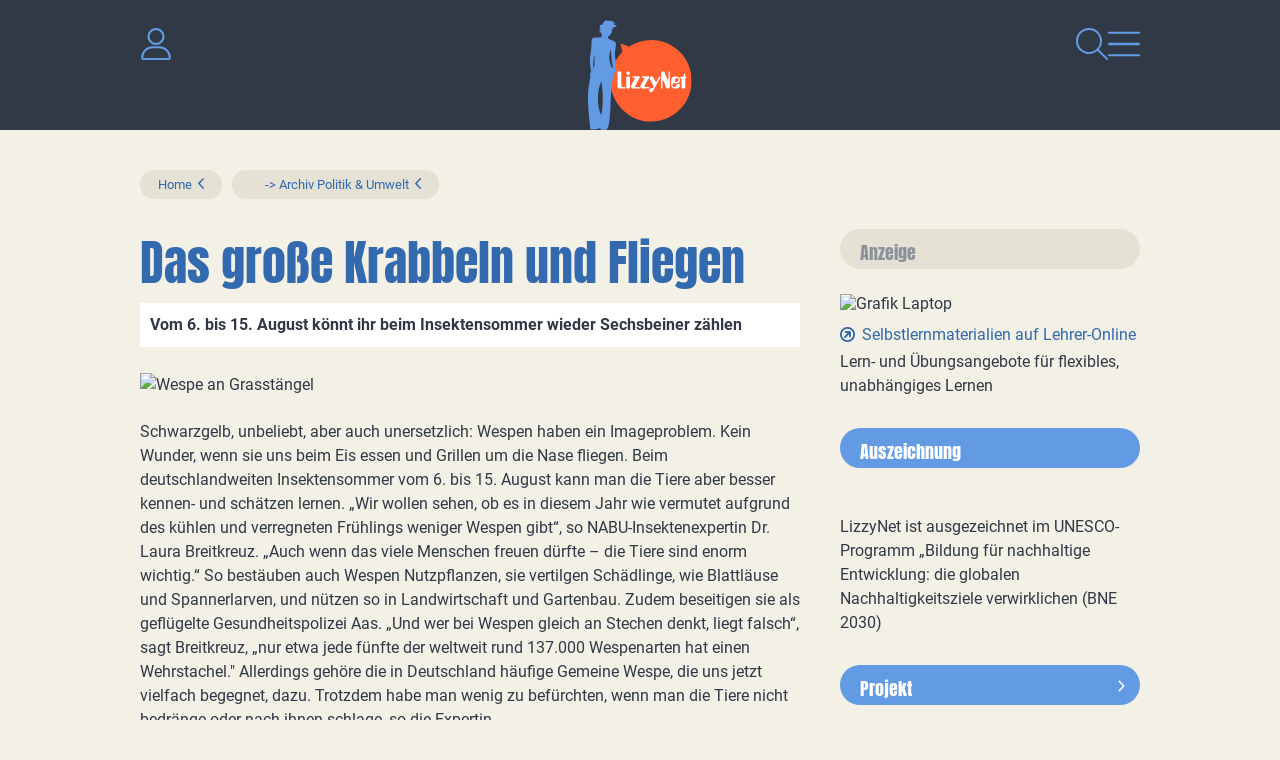

--- FILE ---
content_type: text/html
request_url: https://www.lizzynet.de/wws/insektensommer-21.php
body_size: 23968
content:
<!DOCTYPE HTML><html class="document" lang="de"><head><meta http-equiv="Content-Type" content="text/html; charset=iso-8859-1"><title>LizzyNet.de - Das große Krabbeln und Fliegen</title><meta name="robots" content="index, follow"><meta name="description" content="Vom 6. bis 15. August könnt ihr beim Insektensommer wieder Sechsbeiner zählen"><meta name="viewport" content="width=device-width,initial-scale=1,minimum-scale=1,maximum-scale=2"><meta http-equiv="Content-Script-Type" content="text/javascript"><script type="text/javascript"><!--
var refresh_url='/wws/insektensommer-21.php',session_id='10000000000000000076876577657120',auto_refresh=0;//--></script><link rel="stylesheet" href="main.css" type="text/css"><link rel="canonical" href="https://www.lizzynet.de/wws/insektensommer-21.php"><script src="/misc/jquery/jquery.js" type="text/javascript"></script><script src="main.js" type="text/javascript"></script></head><body id="body_58844964" class="document document_public document_with_right_column content_space html5 logged_out agent_desktop trail_1000 trail_1275 trail_2943012 trail_47457592 trail_58844964 loading" onload="page_init();" onscroll="page_scroll();" style="--scroll-top:0;" data-ff_ext="1" data-ff_flags="0"><div id="body_inner" class="body_inner"><form action="/wws/insektensommer-21.php" method="post" name="form0" id="form0" enctype="multipart/form-data" onsubmit="return form_submit();"><div id="skeleton_main" class="skeleton_main" onscroll="page_scroll();"><div class="top_outer"><div class="lizzy_top_outer"><div class="main_navigation"><div id="navigation_close"><a href="volltextsuche.php"><img src="../pics/option/icon_search.svg" alt="Suche" title="Suche"></a><a href="#" tabindex="0"><img src="../pics/option/icon_close.svg" alt="Navigation schliessen" class="lizzy_icon_close"></a></div><div id="navigationWrapper"><ul id="navigation"><li class="top_chapter" id="top_chapter_12"><div class="top_menu_outer" id="top_menu_12"><div class="top_menu_chapter"><a href="verlosungen-wettbewerbe-maedchen-frauen.php" id="top_chapter_first">Mach mit!</a></div><div class="top_menu_heading"><a href="verlosungen-wettbewerbe-maedchen-frauen.php">Mach mit!</a></div><div class="top_menu_inner"><div class="top_menu_top"></div><ul class="top_menu_main"><li class="top_menu_0t"><a href="verlosungen-wettbewerbe-maedchen-frauen.php">Mach mit!</a></li><li class="top_menu_1t"><a href="verlosungen-wettbewerbe-maedchen-frauen.php">Mach mit!</a></li><li id="top_menu_2218788" class="top_menu_2t"><a href="rezensionen-schreiben.php">Schreib mit!</a></li><li id="top_menu_52173604" class="top_menu_2"><a href="lizzynet-projekte.php">Projekte</a></li><li id="top_menu_2208548" class="top_menu_2"><a href="schreibwettbewerbe.php">Wettbewerbe &amp; Verlosungen</a></li><li id="top_menu_3418660" class="top_menu_2"><a href="quiz_psychotests.php">Rätsel &amp; Tests</a></li><li id="top_menu_4603684" class="top_menu_2"><a href="selbstgemachtes-basteltipps.php">Bastel- &amp; Rezeptideen</a></li><li id="top_menu_28749860" class="top_menu_2"><a href="28749860.php">LizzyPress</a></li><li id="top_menu_1875274" class="top_menu_2b"><a href="100001.php">LizzyNet Community</a></li><li class="top_menu_1b"><span></span></li><li class="top_menu_0b"><span></span></li></ul><div class="top_menu_bottom"></div></div></div></li><li class="top_chapter top_chapter_selected" id="top_chapter_0"><div class="top_menu_outer" id="top_menu_0"><div class="top_menu_chapter"><a href="index.php">Magazin</a></div><div class="top_menu_heading"><a href="index.php">LizzyNet</a></div><div class="top_menu_inner"><div class="top_menu_top"></div><ul class="top_menu_main"><li class="top_menu_0t"><a href="index.php">Magazin</a></li><li class="top_menu_1t"><a href="index.php">LizzyNet</a></li><li id="top_menu_2757156" class="top_menu_2t"><a href="2757156.php">Körper &amp; Geist</a></li><li id="top_menu_59656740" class="top_menu_2"><a href="mode-und-nachhaltigkeit.php">Mode &amp; Nachhaltigkeit</a></li><li id="top_menu_2897700" class="top_menu_2"><a href="politik-und-umwelt.php">Politik &amp; Umwelt</a></li><li id="top_menu_2990628" class="top_menu_2"><a href="2990628.php">Kult &amp; Kulturen</a></li><li id="top_menu_3233828" class="top_menu_2"><a href="3233828.php">Forschung &amp; Wissen</a></li><li id="top_menu_3320356" class="top_menu_2"><a href="3320356.php">Netz &amp; Multimedia</a></li><li id="top_menu_1278" class="top_menu_2"><a href="schule-und-beruf.php">Schule &amp; Beruf</a></li><li id="top_menu_28673572" class="top_menu_2b"><a href="rezensionen-jugendbuecher.php">Rezensionen</a></li><li class="top_menu_1b"><span></span></li><li class="top_menu_0b"><span></span></li></ul><div class="top_menu_bottom"></div></div></div></li><li class="top_chapter" id="top_chapter_9"><div class="top_menu_outer" id="top_menu_9"><div class="top_menu_chapter"><a href="5411364.php">Über LizzyNet</a></div><div class="top_menu_heading"><a href="5411364.php">Über LizzyNet</a></div><div class="top_menu_inner"><div class="top_menu_top"></div><ul class="top_menu_main"><li class="top_menu_0t"><a href="5411364.php">Über LizzyNet</a></li><li class="top_menu_1t"><a href="5411364.php">Über LizzyNet</a></li><li id="top_menu_47495186" class="top_menu_2t"><a href="die-lizzynet-ggmbh.php">Die LizzyNet gGmbH</a></li><li id="top_menu_5421604" class="top_menu_2"><a href="5421604.php">Kontakt &amp; LizzyNet Team</a></li><li id="top_menu_5546276" class="top_menu_2"><a href="werben-auf-lizzynet-mediadaten.php">Werben auf LizzyNet</a></li><li id="top_menu_55921188" class="top_menu_2"><a href="spenden-an-lizzynet.php">Spenden</a></li><li id="top_menu_5425188" class="top_menu_2"><a href="5425188.php">Presseinformation</a></li><li id="top_menu_5538596" class="top_menu_2b"><a href="impressum.php">Impressum</a></li><li class="top_menu_1b"><span></span></li><li class="top_menu_0b"><span></span></li></ul><div class="top_menu_bottom"></div></div></div></li></ul><div class="logo"><a href="index.php"><img src="../pics/option/logo.svg" alt="lizzynet" title="lizzynet"></a></div><div class="social_icons"><h1>Vernetz dich mit uns!</h1><ul><li><a rel="noreferrer noopener" href="http://www.facebook.com/Lizzynet.Portal" target="_blank"><img src="../pics/option/social_facebook.svg" alt="Facebook" title="Facebook" class="mo"></a></li><li><a rel="noreferrer noopener" href="https://www.instagram.com/lizzynet.de/" target="_blank"><img src="../pics/option/social_instagram.svg" alt="Instagram" title="Instagram" class="mo"></a></li><li><a rel="noreferrer noopener" href="https://nrw.social/@LizzyNet" target="_blank"><img src="../pics/option/social_mastodon.svg" alt="Mastodon" title="Mastodon" class="mo"></a></li><li><a rel="noreferrer noopener" href="https://bsky.app/profile/lizzynet.bsky.social" target="_blank"><img src="../pics/option/social_bluesky.svg" alt="Bluesky" title="Bluesky" class="mo"></a></li></ul></div></div></div><div class="lizzy_header"><div class="meta"><div class="top_login_image"><a href="100001.php" class="mo" data-mo="img_login0"><img src="../pics/lang/l2_b_login.svg" id="img_login0" class="mo" alt="Login" title="Login"></a></div><div><img src="../pics/option/icon_dark.svg" alt=""></div></div><div id="logo"><a href="index.php"><img src="../pics/option/logo.svg" alt="LizzyNet" title="LizzyNet"></a></div><div class="meta"><div class="img_search"><a href="volltextsuche.php"><img src="../pics/option/icon_search.svg" alt="Suche" title="Suche" class="mo" id="my_img_top_search"></a></div><div id="navigation_open"><a href="#"><img src="../pics/option/icon_nav.svg" alt="Navigation öffnen" title="Navigation öffnen" class="mo"></a></div></div></div><div class="top_icons"><div class="lizzy_top_icons"><div class="items"><span class="top_icons_icon" id="td_top_impressumicon"><a href="impressum.php"><img id="top_impressum" name="top_impressum" class="mo" src="../pics/top_masthead.svg" alt="Impressum" title="Impressum"></a></span><span class="top_icons_icon" id="td_top_supporticon"><a href="112356.php"><img id="top_support" name="top_support" class="mo" src="../pics/top_support.svg" alt="Support" title="Support"></a></span><span class="top_icons_icon" id="td_top_printicon"><a href="#" onclick="return iconPrint();"><img id="top_print" name="top_print" class="mo" src="../pics/top_print.svg" alt="Drucken" title="Drucken"></a></span></div><div class="selects"></div></div></div></div></div><div id="auto_grow" aria-hidden="true">&#160;</div><div style="width:1px;height:1px;margin-top:-1px;overflow:hidden" class="default_submit_button" aria-hidden="true">&#160;<input type="submit" tabindex="-1" name="default_submit_button" value="" title="" aria-hidden="true"></div><div id="skeleton_inner"><div class="path_outer" id="path"><div class="path_inner"><img src="../pics/path_start.svg" alt="" class="path_start"><a href="index.php">Home</a><img src="../pics/path_between.svg" alt="" class="path_between"><a href="2943012.php">     -&gt; Archiv Politik &amp; Umwelt</a><span class="path_document"><img src="../pics/path_between.svg" alt="" class="path_between"><a href="insektensommer-21.php">Das große Krabbeln und Fliegen</a></span><img src="../pics/path_end.svg" alt="" class="path_end"></div></div><div class="menu_outer" id="menu"><div class="menu_heading"><a href="index.php">LizzyNet</a></div><div class="menu_inner" id="menu_inner"><div class="menu_burger"><span><a href="#" onclick="return false;" id="menu_burger_a"><img src="../pics/menu_burger.svg" alt="Men&#252; links" title="" id="menu_burger_img"></a></span></div><div class="menu_top"></div><ul class="menu_main"><li class="menu_0t"><a href="index.php">Magazin</a></li><li class="menu_1t"><a href="index.php">LizzyNet</a></li><li id="menu_2757156" class="menu_2t"><a href="2757156.php">Körper &amp; Geist</a></li><li id="menu_59656740" class="menu_2"><a href="mode-und-nachhaltigkeit.php">Mode &amp; Nachhaltigkeit</a></li><li id="menu_2897700" class="menu_2"><a href="politik-und-umwelt.php">Politik &amp; Umwelt</a></li><li id="menu_2990628" class="menu_2"><a href="2990628.php">Kult &amp; Kulturen</a></li><li id="menu_3233828" class="menu_2"><a href="3233828.php">Forschung &amp; Wissen</a></li><li id="menu_3320356" class="menu_2"><a href="3320356.php">Netz &amp; Multimedia</a></li><li id="menu_1278" class="menu_2"><a href="schule-und-beruf.php">Schule &amp; Beruf</a></li><li id="menu_28673572" class="menu_2b"><a href="rezensionen-jugendbuecher.php">Rezensionen</a></li><li class="menu_1b"><span></span></li><li class="menu_0b"><span></span></li></ul><div class="menu_bottom"></div></div><div class="content_menu_spacer">&#160;</div></div><div class="content_narrow_outer" id="content"><div class="content_narrow_top">&#160;</div><div class="content_narrow_main"><div class="content_narrow_inner" id="content_inner"><main role="main" id="main_content"><h1 id="heading">Das große Krabbeln und Fliegen</h1><p class="teaser">Vom 6. bis 15. August könnt ihr beim Insektensommer wieder Sechsbeiner zählen</p><div id="a58845220" class="box_left shrink m45" style="width:640px"><div class="box_gallery_outer"><div class="box_gallery_inner transparent"><img src="pics/58844964-58845220-1-wespe-1.jpg" width="640" height="335" alt="Wespe an Grasstängel" title="Wespe an Grasstängel" class="shrink"></div></div></div><div class="no_height stop_left_floating"></div><div id="a58845476" class="m1"><p>Schwarzgelb, unbeliebt, aber auch unersetzlich: Wespen haben ein Imageproblem. Kein Wunder, wenn sie uns beim Eis essen und Grillen um die Nase fliegen. Beim deutschlandweiten Insektensommer vom 6. bis 15. August kann man die Tiere aber besser kennen- und schätzen lernen. „Wir wollen sehen, ob es in diesem Jahr wie vermutet aufgrund des kühlen und verregneten Frühlings weniger Wespen gibt“, so NABU-Insektenexpertin Dr. Laura Breitkreuz. „Auch wenn das viele Menschen freuen dürfte – die Tiere sind enorm wichtig.“ So bestäuben auch Wespen Nutzpflanzen, sie vertilgen Schädlinge, wie Blattläuse und Spannerlarven, und nützen so in Landwirtschaft und Gartenbau. Zudem beseitigen sie als geflügelte Gesundheitspolizei Aas. „Und wer bei Wespen gleich an Stechen denkt, liegt falsch“, sagt Breitkreuz, „nur etwa jede fünfte der weltweit rund 137.000 Wespenarten hat einen Wehrstachel.&#34; Allerdings gehöre die in Deutschland häufige Gemeine Wespe, die uns jetzt vielfach begegnet, dazu. Trotzdem habe man wenig zu befürchten, wenn man die Tiere nicht bedränge oder nach ihnen schlage, so die Expertin.<br /><br />*Möglichst viele sollten bei Insektenzählung mitmachen*<br />Um belastbare Ergebnisse zu erzielen, ist es wichtig, dass möglichst viele Menschen bei der Insektenzählung mitmachen. „Im vergangenen Jahr haben wir fast die 10.000 Meldungen geknackt und es gab 15.000 Beobachtende“, so Leif Miller, NABU-Bundesgeschäftsführer. „In diesem Jahr haben allein bei der ersten Zählung im Juni schon 9.000 Menschen mitgemacht. Das freut uns sehr. Denn nur was man kennt und schätzt, kann man auch schützen.“<br /><br />*Welche Marienkäfer-Art liegt vorne?*<br />Eine besondere Rolle beim Insektensommer spielt wie im Vorjahr der Marienkäfer, von dem es in Deutschland rund 70 Arten gibt. Breitkreuz: „Wir wollen herausfinden, ob der heimische Siebenpunktmarienkäfer oder der Asiatische Marienkäfer häufiger zu sehen ist. Letzterer wurde erst vor wenigen Jahrzehnten eingeschleppt. Wie weit sich die invasive Art bereits verbreitet hat, soll der Insektensommer zeigen.“ Im Juni lag der Asiatische Marienkäfer vorne.<br /><br />*Beobachtungsposten*<br />Beobachten und zählen kann jede_r und das fast überall: Garten, Balkon, Park, Wiese, Wald, Feld, Teich oder Bach. Das Beobachtungsgebiet soll nicht größer sein als etwa zehn Meter in jede Richtung vom eigenen Standpunkt aus. Gezählt wird eine Stunde. Gemeldet werden die Beobachtungen per Online-Formular oder mit der kostenlosen Web-App NABU Insektensommer. Beide Meldewege sind unter <a rel="noreferrer noopener" href="https://www.nabu.de/tiere-und-pflanzen/aktionen-und-projekte/insektensommer/index.html" target="_blank" class="cms_li">www.insektensommer.de</a> abrufbar.<br /><br />*Worauf besonders achten?*<br />Jeder gesichtete Sechsbeiner soll gezählt und gemeldet werden. Jetzt im August soll man dabei auf einige häufig vorkommende Arten besonders achten: Schwalbenschwanz, Kleiner Fuchs, Ackerhummel, Blaue Holzbiene, Siebenpunkt-Marienkäfer, Streifenwanze, Blaugrüne Mosaikjungfer und Grünes Heupferd. Wer diese Tiere nicht kennt, kann sie ganz einfach mit dem NABU-Insektentrainer (<a rel="noreferrer noopener" href="https://insektentrainer.nabu.de/" target="_blank" class="cms_li">www.insektentrainer.de</a> abrufbar.) unterscheiden lernen. Die Daten der Zählaktion werden in Zusammenarbeit mit der Plattform www.naturgucker.de erfasst. Die Ergebnisse werden vom NABU ausgewertet und zeitnah veröffentlicht.</p></div><div id="a58851364" class="m6"><h2>Und wer Angst hat vor Wespen kann sich hier nützliche Tipps abholen</h2><ul class="externals"><li><a rel="noreferrer noopener" href="https://www.nabu.de/tiere-und-pflanzen/insekten-und-spinnen/hautfluegler/wespen-und-hornissen/02624.html?utm_source=newsletter&amp;utm_medium=email&amp;utm_campaign=210730+NABU-News" target="_blank">Kein Grund zur Panik</a><br />Hornissen und Wespen sind friedlicher als allgemein gedacht</li></ul></div><div id="a58845732" class="m7"><ul class="links no_space"></ul></div><div class="lizzy_counter"><div class="click_counter"><h2>Was denkst du darüber?</h2><div id="click_counter"></div></div></div><div class="author">Autorin / Autor: Redaktion/ Pressemitteilung - Stand: 5. August 2021</div></main></div></div><div class="content_narrow_bottom">&#160;</div><div class="content_narrow_bottom_spacer">&#160;</div></div><div class="content_right_outer" id="content_right"><div class="content_right_outer_top">&#160;</div><div class="content_right_top content_right_top_first"><div class="decoratedBar"><h2 class="bg_blue">Anzeige</h2></div></div><div class="content_right_main content_right_main_first"><div class="content_right_inner content_right_inner_first"><a rel="noreferrer noopener" href="https://www.lehrer-online.de/fokusthemen/dossier/do/selbststaendiges-und-handlungsorientiertes-lernen-gestalten-selbstlern-materialien-fuer-schuelerinnen-und-schueler/" target="_blank" class="portal"><img src="pics/202-3346624-1-lehrer_online.png" alt="Grafik Laptop" title="Grafik Laptop"><ul class="list"><li><h3>Selbstlernmaterialien auf Lehrer-Online</h3><p class="behind_h3">Lern- und Übungsangebote für flexibles, unabhängiges Lernen</p></li></ul></a></div></div><div class="content_right_bottom content_right_bottom_first">&#160;</div><div class="content_right_top"><div class="decoratedBar"><h2 class="bg_blue">Auszeichnung</h2></div></div><div class="content_right_main"><div class="content_right_inner"><a rel="noreferrer noopener" href="https://www.bne-portal.de/bne/de/home/home_node.html" target="_blank" class="portal"><img src="pics/202-3333832-1-image190.png" alt="" title=""><ul class="list"><li><p>LizzyNet ist ausgezeichnet im UNESCO-Programm „Bildung für nachhaltige Entwicklung: die globalen Nachhaltigkeitsziele verwirklichen (BNE 2030)</p></li></ul></a></div></div><div class="content_right_bottom">&#160;</div><div class="content_right_top"><div class="decoratedBar"><a href="zukunft-auf-dem-teller.php"><h2 class="bg_blue">Projekt</h2></a></div></div><div class="content_right_main"><div class="content_right_inner"><a href="zukunft-auf-dem-teller.php" class="portal"><img src="pics/202-3303552-1-300x157_pixel_9516_a_rectangle_rechte_spalte_.jpg" alt="" title=""><ul class="list"><li><h3>Bildungsprojekt zu Innovationen in der Ernährungswelt</h3></li></ul></a></div></div><div class="content_right_bottom">&#160;</div><div class="content_right_top"><div class="decoratedBar"><a href="frauen-in-mint.php"><h2 class="bg_blue">Anzeige</h2></a></div></div><div class="content_right_main"><div class="content_right_inner"><a href="fachkraeftemangel-aber-keine-jobs.php" class="portal"><img src="pics/202-3348904-1-fachkraft300.png" alt="Elektronikerin" title="Elektronikerin"><ul class="list"><li><h3>Fachkräftemangel aber keine Jobs?</h3><p class="behind_h3">Alena ist für euch in der Chemiebranche unterwegs und ist Insiderin, wenn es um die Ausbildung geht. Ihre Tipps sind Gold wert... (Bild: Pixabay- This_is_Engineering)</p></li></ul></a></div></div><div class="content_right_bottom">&#160;</div><div class="content_right_top"><div class="decoratedBar"><h2 class="bg_blue">Podcast</h2></div></div><div class="content_right_main"><div class="content_right_inner"><a href="klima-und-klamotten-klappe-auf-podcast.php" class="portal"><img src="pics/202-3159968-1-klikalpodcast300.png" alt="Klima &amp; Klamotten Klappe auf" title="Klima &amp; Klamotten Klappe auf"><ul class="list"><li><h3>Hört rein in unseren Podcast über Mode und Nachhaltigkeit</h3><p class="behind_h3">Dein ehrlicher Talk über Nachhaltigkeit, Green Fashion und die Zukunft der Textilindustrie. Denn Klimaschutz geht uns alle an!</p></li></ul></a></div></div><div class="content_right_bottom">&#160;</div><div class="content_right_top"><div class="decoratedBar"><h2 class="bg_blue">Rezensionen schreiben</h2></div></div><div class="content_right_main"><div class="content_right_inner"><a href="rezensionen-schreiben.php" class="portal"><img src="pics/202-3242864-1-schreib-mit-versuch_310.jpg" alt="" title=""><ul class="list"><li><h3>Schreib mit!</h3></li></ul></a></div></div><div class="content_right_bottom">&#160;</div><div class="content_right_top"><div class="decoratedBar"><a href="spenden-an-lizzynet.php"><h2 class="bg_orange">In eigener Sache</h2></a></div></div><div class="content_right_main"><div class="content_right_inner"><a href="spenden-an-lizzynet.php" class="portal"><img src="pics/202-3256304-1-hand.spardose_ddd_300.png" alt="Hand wirft ein Herz in eine Sammelbox" title="Hand wirft ein Herz in eine Sammelbox"><ul class="list"><li><h3>Spenden an LizzyNet</h3><p class="behind_h3">LizzyNet ist gemeinnützig. Wir freuen uns über jede Spende!</p></li></ul></a></div></div><div class="content_right_bottom">&#160;</div><div class="content_right_top"><div class="decoratedBar"><h2 class="bg_blue">Newsletter</h2></div></div><div class="content_right_main"><div class="content_right_inner"><a href="newsletter.php" class="portal"><img src="pics/202-3159592-1-newsletter.png" alt="geflügelter Brief" title="geflügelter Brief"><ul class="list"><li><h3>Neue Projekte, Wettbewerbe, Artikel</h3><p class="behind_h3">Abonniere den Newsletter und bleib auf dem Laufenden!</p></li></ul></a></div></div><div class="content_right_bottom">&#160;</div><div class="content_right_top content_right_top_last"><div class="decoratedBar"><h2 class="bg_blue">Rezensionen</h2></div></div><div class="content_right_main content_right_main_last"><div class="content_right_inner content_right_inner_last"><a href="rezensionen-jugendbuecher.php" class="portal"><img src="pics/202-47494458-1-rezensionen_310.jpg" alt="weiße Bücher mit der Aufschrift Rezenionsen" title="weiße Bücher mit der Aufschrift Rezenionsen"><ul class="list"><li><h3>Eure Rezensionen</h3><p class="behind_h3">Buch-, Musik und Filmtipps von und für Lizzys</p></li></ul></a></div></div><div class="content_right_bottom content_right_bottom_last">&#160;</div><div class="content_bottom_right_spacer">&#160;</div><div class="content_right_outer_bottom">&#160;</div></div><script type="text/javascript"><!--
//
init1();
//--></script></div></div><div class="skeleton_bottom" id="footer"><div class="highlight_bubbles"><a href="5421604.php" class="bubble_orange"><h1>Kontakt</h1><p>So erreichst du das LizzyNet-Team</p></a><a href="306506.php" class="bubble_blue"><h1>LizzyNet App</h1><p>für iOS und für Android</p></a><a href="spenden-an-lizzynet.php" class="bubble_yellow"><h1>Spenden</h1><p>So könnt ihr LizzyNet unterstützen</p></a></div><div class="newsletter"><a href="newsletter.php">Bleib informiert! Bestell den Newsletter von LizzyNet!</a></div><div class="social_icons"><h1>Vernetz dich mit uns!</h1><ul><li><a rel="noreferrer noopener" href="http://www.facebook.com/Lizzynet.Portal" target="_blank"><img src="../pics/option/social_facebook.svg" alt="Facebook" title="Facebook" class="mo"></a></li><li><a rel="noreferrer noopener" href="https://www.instagram.com/lizzynet.de/" target="_blank"><img src="../pics/option/social_instagram.svg" alt="Instagram" title="Instagram" class="mo"></a></li><li><a rel="noreferrer noopener" href="https://nrw.social/@LizzyNet" target="_blank"><img src="../pics/option/social_mastodon.svg" alt="Mastodon" title="Mastodon" class="mo"></a></li><li><a rel="noreferrer noopener" href="https://bsky.app/profile/lizzynet.bsky.social" target="_blank"><img src="../pics/option/social_bluesky.svg" alt="Bluesky" title="Bluesky" class="mo"></a></li></ul></div><footer><ul><li class="bottom_icons_middle bottom_icons_title" id="r1_title"><a href="5411364.php" class="mo" data-mo="btm_r1">Über LizzyNet</a></li><li class="bottom_icons_middle bottom_icons_title" id="privacy_title"><a href="datenschutzerklaerung.php" class="mo" data-mo="btm_privacy">Datenschutz</a></li><li class="bottom_icons_middle bottom_icons_title" id="r2_title"><a href="5425188.php" class="mo" data-mo="btm_r2">Presseinfo</a></li><li class="bottom_icons_middle bottom_icons_title" id="r3_title"><a href="5421604.php" class="mo" data-mo="btm_r3">Kontakt</a></li><li class="bottom_icons_middle bottom_icons_title" id="masthead_title"><a href="impressum.php" class="mo" data-mo="btm_masthead">Impressum</a></li></ul><div class="to-top"><a href="#body_inner"><img src="../pics/option/img_to_top.svg" class="mo" alt="nach oben" title="nach oben"></a></div></footer></div></form><div id="skeleton_epilog" class="skeleton_epilog"><script type="text/javascript"><!--
$(ajax_ping('999.php?json=1',30));
//--></script></div></div></body></html>

--- FILE ---
content_type: image/svg+xml
request_url: https://www.lizzynet.de/pics/option/bg_breadcrumb.svg
body_size: 332
content:
<?xml version="1.0" encoding="UTF-8"?><svg id="a" xmlns="http://www.w3.org/2000/svg" width="12" height="11" viewBox="0 0 12 11"><path id="b" d="M10.713,10.666L6.324,6.004c-.145-.128-.227-.313-.224-.506,0-.188,.072-.37,.201-.506L10.691,.329c.28-.295,.745-.307,1.04-.028,.295,.279,.309,.744,.031,1.039,0,0,0,.001-.002,.002l-3.938,4.156,3.939,4.156c.281,.293,.271,.758-.023,1.039l-.007,.007c-.28,.272-.727,.266-.999-.014-.006-.006-.012-.013-.019-.02Z" style="fill:#3269af;"/></svg>

--- FILE ---
content_type: image/svg+xml
request_url: https://www.lizzynet.de/pics/cc3_over.svg
body_size: 465
content:
<?xml version="1.0" encoding="UTF-8"?><svg id="a" xmlns="http://www.w3.org/2000/svg" width="35" height="35" viewBox="0 0 35 35"><path d="M4.5,17.5c0-7.18,5.82-13,13-13s13,5.82,13,13-5.82,13-13,13-13-5.82-13-13Zm13,8.938c3.864,0,7.12-2.539,8.084-5.987,.198-.696-.376-1.325-1.097-1.325H10.513c-.721,0-1.294,.63-1.099,1.325,.967,3.448,4.222,5.987,8.086,5.987h0ZM11.279,10.325c-.401-.218-.889,.076-.889,.528,0,.142,.005,.279,.142,.391l1.828,2.194-1.828,2.194c-.137,.112-.142,.249-.142,.391,0,.452,.487,.746,.889,.528l4.565-2.432c.543-.289,.543-1.071,0-1.361l-4.565-2.432Zm13.33,.528c0-.452-.488-.746-.889-.528l-4.565,2.432c-.543,.289-.543,1.071,0,1.361l4.565,2.432c.401,.218,.889-.076,.889-.528,0-.142-.051-.279-.142-.391l-1.828-2.194,1.828-2.194c.091-.112,.142-.249,.142-.391h0Z" style="fill:#313946;"/></svg>

--- FILE ---
content_type: image/svg+xml
request_url: https://www.lizzynet.de/pics/cc4.svg
body_size: 755
content:
<?xml version="1.0" encoding="UTF-8"?><svg id="a" xmlns="http://www.w3.org/2000/svg" width="35" height="35" viewBox="0 0 35 35"><path d="M29.506,17.5c0,6.628-5.372,12-12,12s-12-5.372-12-12c0-1.153,.163-2.269,.466-3.323-2.078-2.78-3.161-6.328-3.451-7.779-.059-.298,.066-.602,.318-.77,.252-.169,.581-.169,.834,0,.904,.603,2.275,1.133,3.676,1.551,1.087,.326,2.152,.572,2.948,.727,2.011-1.51,4.505-2.405,7.209-2.405s5.198,.895,7.209,2.405c.797-.155,1.861-.401,2.948-.727,1.402-.418,2.77-.948,3.675-1.551,.253-.168,.581-.168,.834,0,.253,.169,.337,.473,.319,.77-.291,1.452-1.373,5-3.45,7.779,.3,1.055,.464,2.17,.464,3.323h0Zm-8.067,6.248c-.755-.839-2.072-1.748-3.933-1.748s-3.178,.909-3.933,1.748c-.277,.309-.253,.741,.056,1.059,.309,.277,.741,.253,1.059-.056,.548-.609,1.481-1.252,2.775-1.252,1.378,0,2.311,.642,2.859,1.252,.277,.309,.75,.333,1.059,.056,.309-.319,.333-.75,.056-1.059h0Zm-7.664-3.998c.825,0,1.5-.67,1.5-1.5,0-.07-.005-.141-.014-.206l.506,.169c.394,.089,.82-.084,.952-.473,.089-.394-.084-.82-.473-.952l-4.5-1.5c-.394-.131-.82,.084-.952,.473-.131,.394,.084,.82,.473,.952l1.444,.478c-.272,.272-.436,.647-.436,1.059,0,.83,.67,1.5,1.5,1.5h0Zm8.555-2.569l1.416-.469c.389-.131,.562-.558,.473-.952-.131-.389-.558-.605-.952-.473l-4.5,1.5c-.389,.131-.605,.558-.473,.952,.131,.389,.558,.562,.952,.473l.544-.183c-.009,.07-.014,.145-.014,.178,0,.872,.67,1.5,1.5,1.5,.825,0,1.5-.628,1.5-1.5,0-.375-.173-.755-.445-1.027h0Z" style="fill:#ff5e2e;"/></svg>